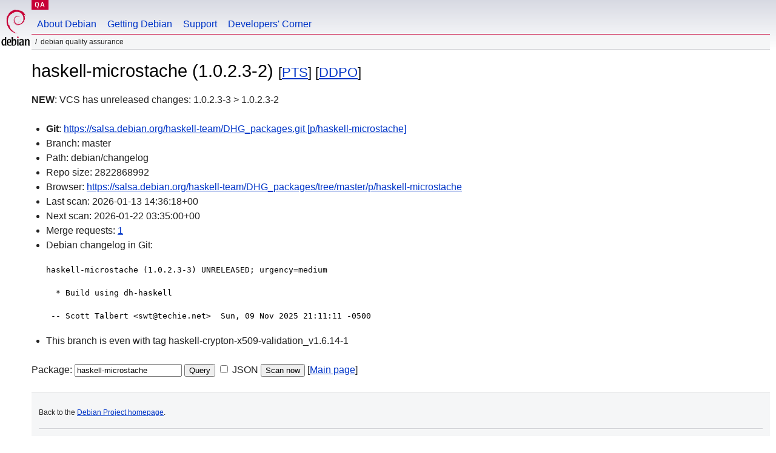

--- FILE ---
content_type: text/html; charset=utf-8
request_url: https://qa.debian.org/cgi-bin/vcswatch?package=haskell-microstache
body_size: 1789
content:
<!DOCTYPE HTML PUBLIC "-//W3C//DTD HTML 4.0 Transitional//EN">
<html>
<head>
  <meta http-equiv="Content-Type" content="text/html; charset=utf-8">
  <title>haskell-microstache vcswatch -- Debian Quality Assurance</title>
  <link rev="made" href="mailto:debian-qa@lists.debian.org">
  <link rel="shortcut icon" href="/favicon.ico">
  <link type="text/css" rel="stylesheet" href="https://www.debian.org/debian.css">
</head>
<body>
<div id="header">
	<div id="upperheader">
		<div id="logo">
			<a href="https://www.debian.org/" title="Debian Home"><img src="/Pics/openlogo-50.png" alt="Debian" width="50" height="61"></a>
		</div>
		<p class="section"><a href="/">QA</a></p>
	</div>
	<div id="navbar">
		<p class="hidecss"><a href="#inner">Skip Quicknav</a></p>
		<ul>
		   <li><a href="https://www.debian.org/intro/about">About Debian</a></li>
		   <li><a href="https://www.debian.org/distrib/">Getting Debian</a></li>
		   <li><a href="https://www.debian.org/support">Support</a></li>
		   <li><a href="https://www.debian.org/devel/">Developers'&nbsp;Corner</a></li>
		</ul>
	</div>
	<p id="breadcrumbs">Debian Quality Assurance</p>
</div>
<div id="content">



<h1>haskell-microstache (1.0.2.3-2)
<small>[<a href="https://tracker.debian.org/pkg/haskell-microstache">PTS</a>] [<a href="/developer.php?package=haskell-microstache">DDPO</a>]</small></h1>
<b>NEW</b>: VCS has unreleased changes: 1.0.2.3-3 > 1.0.2.3-2

<ul>

<li><b>Git</b>: <a href="https://salsa.debian.org/haskell-team/DHG_packages.git">https://salsa.debian.org/haskell-team/DHG_packages.git [p/haskell-microstache]</a>

</li>
<li id="editform" style="display:none;">
 <form method="GET">
 <input type="hidden" name="package" value="haskell-microstache">
 <input type="text" name="vcsheader" value="Vcs-Git: https://salsa.debian.org/haskell-team/DHG_packages.git [p/haskell-microstache]" size="80">
 <input type="submit" value="Submit">
 <input type="checkbox" name="json"> JSON
 <br>
 <small>Enter a full Vcs-* header, supported schemes are: Vcs-Bzr, Vcs-Cvs, Vcs-Darcs, Vcs-Git, Vcs-Hg, Vcs-Mtn, Vcs-Svn. <br>
 For Vcs-Git append <em><b>-b</b> branch</em> to select the branch name; append <em><b>[</b>subdir<b>]</b></em> if the debian/ directory is not in the repository root. <br>
 The next upload will reset the information from the source package headers.</small>
 </form>
</li>

<li>Branch: master</li>
<li>Path:  debian/changelog </li>
<li>Repo size: 2822868992</li>
<li>Browser: <a href="https://salsa.debian.org/haskell-team/DHG_packages/tree/master/p/haskell-microstache">https://salsa.debian.org/haskell-team/DHG_packages/tree/master/p/haskell-microstache</a></li>
<li>Last scan: 2026-01-13 14:36:18+00</li>


  <li>Next scan: 2026-01-22 03:35:00+00</li>
  
  <li>Merge requests: <a href="https://salsa.debian.org/haskell-team/DHG_packages/tree/master/p/haskell-microstache/merge_requests">1</a></li>
  
  <li>Debian changelog in Git: <pre>haskell-microstache (1.0.2.3-3) UNRELEASED; urgency=medium

  * Build using dh-haskell

 -- Scott Talbert &lt;swt@techie.net&gt;  Sun, 09 Nov 2025 21:11:11 -0500</pre></li>
      
      <li>This branch is even with tag haskell-crypton-x509-validation_v1.6.14-1</li>
    
    
  


</ul>


<form method="GET">
<p>
Package: <input type="text" name="package" value="haskell-microstache">
<input type="submit" value="Query">
<input type="checkbox" name="json"> JSON
<input type="submit" name="poke" value="Scan now">
[<a href="vcswatch">Main page</a>]
</p>
</form>

</div>
<div id="footer">
<hr class="hidecss">
<p>Back to the <a href="https://www.debian.org/">Debian Project homepage</a>.</p>
<hr>
<div id="fineprint">
  <p>To report a problem with the QA web site, file a bug on the
  <a href="https://bugs.debian.org/qa.debian.org">qa.debian.org pseudo-package</a>,
  or e-mail <a href="mailto:debian-qa@lists.debian.org">debian-qa@lists.debian.org</a>.
  For other contact information, see the Debian <a href="https://www.debian.org/contact">contact page</a>.</p>
<p>
Made by Christoph Berg.<br>

  <br>
  Copyright &copy; 1997-2015
 <a href="https://www.spi-inc.org/">SPI</a>; See <a href="https://www.debian.org/license" rel="copyright">license terms</a><br>
  Debian is a registered <a href="https://www.debian.org/trademark">trademark</a> of Software in the Public Interest, Inc.
</p>
</div>
</div> <!-- end footer -->
</div>
</body>
</html>
